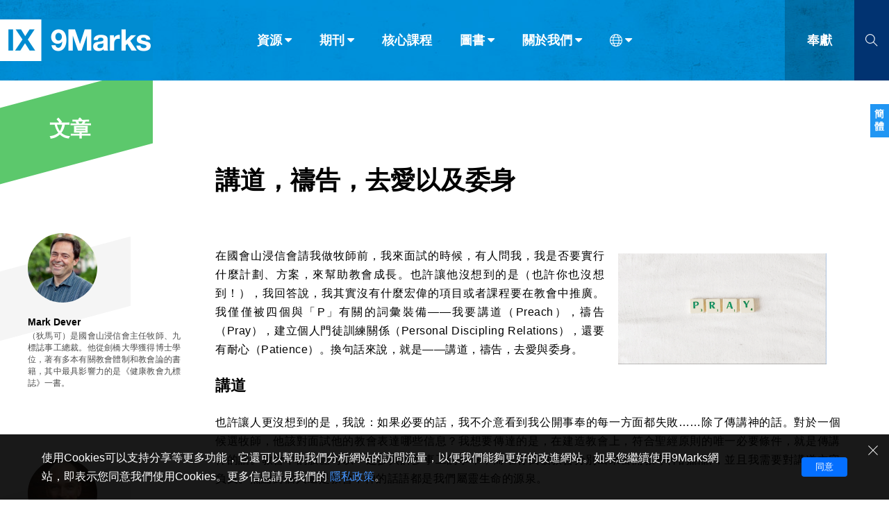

--- FILE ---
content_type: text/html;charset=UTF-8
request_url: https://tc.9marks.org/article/preach-pray-love-and-stay
body_size: 60027
content:
<!DOCTYPE html>
<html data-dpr="1" style="font-size: 1rem" class="hb-loaded">

<head>

    <meta content="mobile" name="applicable-device" />
    <meta content="text/html; charset=utf-8" http-equiv="Content-Type" />
    <meta content="no-cache" http-equiv="Pragma" />
    <meta content="-1" http-equiv="Expires" />
    <meta content="no-cache" http-equiv="Cache-Control" />
    <meta content="telephone=no" name="format-detection" />
    <meta content="true" name="x5-fullscreen" />
    <meta content="yes" name="full-screen" />
    <meta content="yes" name="apple-mobile-web-app-capable" />
    <meta content="initial-scale=1, maximum-scale=1, minimum-scale=1, user-scalable=no" name="viewport" />
    <meta name="facebook-domain-verification" content="4d0x62tadjdxqnve06d3gzswfz0ccq" />
    <meta name='msapplication-TileColor' content='#f5f5f5'>
    <meta name='msapplication-TileImage' content='/images/mstile-144x144.png'>

    <meta property="og:locale" content="zh_CN" />
    <meta property="og:site_name" content="健康教會九標誌 - 9Marks" />
    <meta name="twitter:card" content="summary_large_image" />

    <title>講道，禱告，去愛以及委身</title>

    <meta name="keywords" content="講道，禱告，去愛以及委身" /><meta name="description" content="如果你將牧會的成功定義成教會的規模，那麼你對教會人數增長的渴求很可能會超過你對會眾應有的耐心，甚至超過你對聖經式方法的忠心。於是，要麼你在眾人中的侍奉會被減少（比如你被辭退了），要麼你會依靠那些傳講真福音以外的方式去吸引人來到教會。你會被自己的野心所絆倒。但是，如果你將牧會的成功定義爲對神忠心，那麼你就能堅持下去，因爲你不會受困於需要立刻憑眼見的結果。忠心於福音的信息和方法，把得救的人數交託給主。最開始這看起來會有些諷刺，但以忠心程度來衡量牧會的成功，往往會帶給教會合理規模的增長。神最樂意將祂的羊群交到那些遵行祂旨意的牧者手中。" /><meta property="og:type" content="article" /><meta property="og:title" content="講道，禱告，去愛以及委身" /><meta property="og:description" content="如果你將牧會的成功定義成教會的規模，那麼你對教會人數增長的渴求很可能會超過你對會眾應有的耐心，甚至超過你對聖經式方法的忠心。於是，要麼你在眾人中的侍奉會被減少（比如你被辭退了），要麼你會依靠那些傳講真福音以外的方式去吸引人來到教會。你會被自己的野心所絆倒。但是，如果你將牧會的成功定義爲對神忠心，那麼你就能堅持下去，因爲你不會受困於需要立刻憑眼見的結果。忠心於福音的信息和方法，把得救的人數交託給主。最開始這看起來會有些諷刺，但以忠心程度來衡量牧會的成功，往往會帶給教會合理規模的增長。神最樂意將祂的羊群交到那些遵行祂旨意的牧者手中。" /><meta property="og:image" content="https://9marks-static.oss-cn-hongkong.aliyuncs.com/wp/2021/06/Screen-Shot-2020-06-29-at-3.26.46-PM-2048x1094.png" /><meta property="og:image:secure_url" content="https://9marks-static.oss-cn-hongkong.aliyuncs.com/wp/2021/06/Screen-Shot-2020-06-29-at-3.26.46-PM-2048x1094.png" /><meta property="og:url" content="https://tc.9marks.org/article/preach-pray-love-and-stay" /><meta name="twitter:title" content="講道，禱告，去愛以及委身" /><meta name="twitter:description" content="如果你將牧會的成功定義成教會的規模，那麼你對教會人數增長的渴求很可能會超過你對會眾應有的耐心，甚至超過你對聖經式方法的忠心。於是，要麼你在眾人中的侍奉會被減少（比如你被辭退了），要麼你會依靠那些傳講真福音以外的方式去吸引人來到教會。你會被自己的野心所絆倒。但是，如果你將牧會的成功定義爲對神忠心，那麼你就能堅持下去，因爲你不會受困於需要立刻憑眼見的結果。忠心於福音的信息和方法，把得救的人數交託給主。最開始這看起來會有些諷刺，但以忠心程度來衡量牧會的成功，往往會帶給教會合理規模的增長。神最樂意將祂的羊群交到那些遵行祂旨意的牧者手中。" /><meta name="twitter:image" content="https://9marks-static.oss-cn-hongkong.aliyuncs.com/wp/2021/06/Screen-Shot-2020-06-29-at-3.26.46-PM-2048x1094.png" />

    <link rel="stylesheet" type="text/css" href="/css/font-awesome.min.css"/>
    <link rel="stylesheet" type="text/css" href="/css/common.css?d=2023122901"/>
    <link rel="stylesheet" type="text/css" href="/css/layout.css?d=2024051401"/>
    <link rel="stylesheet" type="text/css" href="/css/page.css?d=2025081904"/>

    <link rel='apple-touch-icon' sizes='57x57' href='/images/apple-touch-icon-57x57.png'>
    <link rel='apple-touch-icon' sizes='60x60' href='/images/apple-touch-icon-60x60.png'>
    <link rel='apple-touch-icon' sizes='72x72' href='/images/apple-touch-icon-72x72.png'>
    <link rel='apple-touch-icon' sizes='76x76' href='/images/apple-touch-icon-76x76.png'>
    <link rel='apple-touch-icon' sizes='114x114' href='/images/apple-touch-icon-114x114.png'>
    <link rel='apple-touch-icon' sizes='120x120' href='/images/apple-touch-icon-120x120.png'>
    <link rel='apple-touch-icon' sizes='144x144' href='/images/apple-touch-icon-144x144.png'>
    <link rel='apple-touch-icon' sizes='152x152' href='/images/apple-touch-icon-152x152.png'>
    <link rel='apple-touch-icon' sizes='180x180' href='/images/apple-touch-icon-180x180.png'>
    <link rel='icon' type='image/png' href='/images/favicon-32x32.png' sizes='32x32'>
    <link rel='icon' type='image/png' href='/images/favicon-194x194.png' sizes='194x194'>
    <link rel='icon' type='image/png' href='/images/favicon-96x96.png' sizes='96x96'>
    <link rel='icon' type='image/png' href='/images/android-chrome-192x192.png' sizes='192x192'>
    <link rel='icon' type='image/png' href='/images/favicon-16x16.png' sizes='16x16'>
    <link rel='mask-icon' href='/images/safari-pinned-tab.svg' color='#66A343'>

    <link rel="stylesheet" type="text/css" href="/css/article.css?d=2024051401"/>

    <script type="text/javascript" src="/js/jquery-1.12.1.min.js"></script>
    <script type="text/javascript" src="/js/jquery.scrollTo.min.js"></script>
    <script type="text/javascript" src="/js/common.js"></script>
    <script type="text/javascript" src="/js/const.js"></script>
    <script type="text/javascript" src="https://res.wx.qq.com/open/js/jweixin-1.2.0.js"></script>

    <!-- Global site tag (gtag.js) - Google Analytics
    <script async src="https://www.googletagmanager.com/gtag/js?id=UA-38736222-1"></script>
    <script>
      window.dataLayer = window.dataLayer || [];
      function gtag(){dataLayer.push(arguments);}
      gtag('js', new Date());
    
      gtag('config', 'UA-38736222-1');
    </script> -->
    
    <!-- Google tag (gtag.js)简体G-3JBNNK116D，正体G-29JFBXQ0DL  -->
    <script async src="https://www.googletagmanager.com/gtag/js?id=G-29JFBXQ0DL"></script>
    <script>
      window.dataLayer = window.dataLayer || [];
      function gtag(){dataLayer.push(arguments);}
      gtag('js', new Date());

      gtag('config', 'G-29JFBXQ0DL');
    </script>

    

    <script type="text/javascript">
        // 点击页面其他部分隐藏show()的对象
        (function($){
            $.fn.autoHide = function(fn) {
                console.log("enter autoHide()");
                var ele= $(this);
                $(document).on("click",function(e){
                    if (ele.is(":visible") && (!$(e.target)[0].isEqualNode(ele[0]) && ele.has(e.target).length === 0 )) {
                        ele.hide();
                    }
                    if (fn && $.isFunction(fn)) {
                        console.log("run fn");
                        eval(fn());
                    }
                    e.stopPropagation();
                    //return false;
                });
                return this;
            }
        })(jQuery);

    </script>


</head>
<body>
<header class="header_wrapper"><!DOCTYPE html>
<html>
<body>
<div class="right-float-area"><a href="https://cn.9marks.org/article/preach-pray-love-and-stay" target="_self"><span class="right-float-btn">簡體</span></a></div>

<div class="top-nav-wrapper full-container">
    <div class="logo-wrapper"><a href="/"><img src="https://tc.9marks.org/images/logo-full-name.jpg"></a></div>
    <div class="nav-wrapper">
        <div class="top-nav-item menuItem" subMenuId="article">資源<i class="icon_caret-down"></i></div>
        <div class="top-nav-item menuItem" subMenuId="journal">期刊<i class="icon_caret-down"></i></div>
        <div class="top-nav-item"><a href="/core-seminar">核心課程</a></div>
        <div class="top-nav-item menuItem" subMenuId="book">圖書<i class="icon_caret-down"></i></div>
        <div class="top-nav-item menuItem" subMenuId="about">關於我們<i class="icon_caret-down"></i></div>
        <div class="top-nav-item menuItem top-nav-item-icon" subMenuId="language"><i class="icon_world"></i><i class="icon_caret-down"></i></div>
    </div>
    <div class="donate-wrapper"><a href="https://www.9marks.org/donate/" target="_blank">奉獻</a></div>
    <div class="search-wrapper search-btn">
        <i class="icon_search"></i>
    </div>
    <div class="search-input-wrapper">
        <form method="get" action="/search" class="search-form" onsubmit="return checkSearchForm()">
            <input type="text" class="search-input" id="search-keywords" name="s" placeholder="請輸入搜索關鍵字">
            <div class="search-close"><i class="icon_close"></i></div>
            <button class="search-submit" type="submit"><i class="icon_search"></i></button>
        </form>
    </div>
</div>


<div class="top-nav-wrapper top-nav-mobile-wrapper full-container">
    <div class="logo-wrapper"><a href="/"><img src="https://tc.9marks.org/images/logo.jpg"></a></div>
    <div class="nav-wrapper">
        <div class="top-nav-item"><a href="https://www.9marks.org/donate/" target="_blank">奉獻</a></div>
        <div class="top-nav-item mobileMenuNav">菜單</div>
    </div>
    <div class="search-wrapper search-btn">
        <i class="icon_search"></i>
    </div>
    <div class="search-input-wrapper">
        <form method="get" action="/search" class="search-form" onsubmit="return checkSearchForm()">
            <input type="text" class="search-input" id="mobile-search-keywords" name="s" placeholder="請輸入搜索關鍵字">
            <div class="search-close"><i class="icon_close"></i></div>
            <button class="search-submit" type="submit"><i class="icon_search"></i></button>
        </form>
    </div>
</div>

<div class="top-sub-menu-wrapper subMenu subMenu-article">
    <div class="menu-wrapper">
        <div class="main sub-menu-list-5">
            <div class="sub-menu-group sub-menu-group-title-1">分類</div>
            <div class="sub-menu-group sub-menu-group-title-2">欄目</div>
            <div class="sub-menu-item-group">
                <div class="sub-menu-item"><a href="/articles"><img src="/images/icon-light-article.png" /><span>文章</span></a></div>
                <div class="sub-menu-item"><a href="/reviews"><img src="/images/icon-light-review.png" /><span>書評</span></a></div>
                <div class="sub-menu-item"><a href="/interviews"><img src="/images/icon-light-interview.png" /><span>訪談</span></a></div>
                <div class="sub-menu-item"><a href="/answers"><img src="/images/icon-light-qa.png" /><span>問答</span></a></div>
                <div class="sub-menu-item"><a href="/messages"><img src="/images/icon-light-email.png" /><span>來信</span></a></div>
            </div>
            <div class="sub-menu-item-group">
                <div class="sub-menu-item"><a href="/leadership">教會帶領</a></div>
                <div class="sub-menu-item"><a href="/expositional-preaching-and-theology">解經式講道與神學</a></div>
                <div class="sub-menu-item"><a href="/evangelism-mission">福音傳講與宣教</a></div>
                <div class="sub-menu-item"><a href="/church-membership-and-discipline">成員制與教會紀律</a></div>
                <div class="sub-menu-item"><a href="/life-together-and-pray">團契生活與禱告</a></div>
            </div>
        </div>
        <div class="sub-menu-footer"></div>
    </div>
</div>
<div class="top-sub-menu-wrapper subMenu subMenu-journal">
    <div class="menu-wrapper">
        <div class="main sub-menu-list-image">
            <div class="main sub-menu-list-image-wrapper">
                <div class="nav-btn prev on"></div>
                <div class="nav-btn next on"></div>
                <div class="window">
                    <div class="slider">
                        <div class="cover-item"><div class="cover-image" style="background-image:url(https://9marks-static.oss-cn-hongkong.aliyuncs.com/wp/2024/08/Picture-journal-for-pastors.png?x-oss-process=image/resize,w_460)"><a href="/journal/seasons-in-a-pastors-life" title="105 期：牧師生涯中的季節"></a></div></div>
                        <div class="cover-item"><div class="cover-image" style="background-image:url(https://9marks-static.oss-cn-hongkong.aliyuncs.com/wp/2024/07/Journal_cover_revitalize_FA_副本.png?x-oss-process=image/resize,w_460)"><a href="/journal/revitalize-why-we-must-reclaim-dying-churches-and-how" title="104 期：復興：爲什麼我們必須復興瀕臨消亡的教會，以及如何復興？"></a></div></div>
                        <div class="cover-item"><div class="cover-image" style="background-image:url(https://9marks-static.oss-cn-hongkong.aliyuncs.com/wp/2024/07/9marks_Journal_cover_fall_2014_amazon_０７１４.png?x-oss-process=image/resize,w_460)"><a href="/journal/vanishing-church" title="103 期：教會在消亡嗎？"></a></div></div>
                        <div class="cover-item"><div class="cover-image" style="background-image:url(https://9marks-static.oss-cn-hongkong.aliyuncs.com/wp/2024/07/图片6.png?x-oss-process=image/resize,w_460)"><a href="/journal/multi-ethnic-churches" title="102 期：種族多元教會"></a></div></div>
                        <div class="cover-item"><div class="cover-image" style="background-image:url(https://9marks-static.oss-cn-hongkong.aliyuncs.com/wp/2024/06/9m_journal_fall2016_FA.jpg?x-oss-process=image/resize,w_460)"><a href="/journal/healthy-churches-among-the-nations" title="101 期：世界各地的健康教會"></a></div></div>
                        <div class="cover-item"><div class="cover-image" style="background-image:url(https://9marks-static.oss-cn-hongkong.aliyuncs.com/wp/2024/05/Church-Membership-Following-the-Lord-Together.jpeg?x-oss-process=image/resize,w_460)"><a href="/journal/church-membership" title="100 期：教會成員制：一同跟隨主"></a></div></div>
                        <div class="cover-item"><div class="cover-image" style="background-image:url(https://9marks-static.oss-cn-hongkong.aliyuncs.com/wp/2024/04/Evangelism.jpeg?x-oss-process=image/resize,w_460)"><a href="/journal/evangelism" title="99 期：福音佈道"></a></div></div>
                        <div class="cover-item"><div class="cover-image" style="background-image:url(https://9marks-static.oss-cn-hongkong.aliyuncs.com/wp/2024/04/615bjDsy1sL._SL1499_32.jpg?x-oss-process=image/resize,w_460)"><a href="/journal/a-new-christian-authoritarianism" title="98 期：一種新的基督教威權主義？"></a></div></div>
                        <div class="cover-item"><div class="cover-image" style="background-image:url(https://9marks-static.oss-cn-hongkong.aliyuncs.com/wp/2024/03/Journal-97-Heaven.jpg?x-oss-process=image/resize,w_460)"><a href="/journal/heaven-rejoicing-in-future-glory" title="97 期：天國：爲將來的榮耀而歡欣"></a></div></div>
                        <div class="cover-item"><div class="cover-image" style="background-image:url(https://9marks-static.oss-cn-hongkong.aliyuncs.com/wp/2024/01/Sound-Doctrine.jpg?x-oss-process=image/resize,w_460)"><a href="/journal/sound-doctrine-the-foundation-for-faithful-ministry" title="96 期：純正教義：忠心事奉的根基"></a></div></div>
                    </div>
                </div>
            </div>
        </div>
        <div class="sub-menu-footer" onclick="window.location.href='/journals'">
            <div class="open-all-btn"><a href="/journals">查看全部</a></div>
        </div>
    </div>
</div>
<div class="top-sub-menu-wrapper subMenu subMenu-book">
    <div class="menu-wrapper">
        <div class="main sub-menu-list-image">
            <div class="main sub-menu-list-image-wrapper">
                <div class="nav-btn prev on"></div>
                <div class="nav-btn next on"></div>
                <div class="window">
                    <div class="slider">
                        <div class="cover-item"><div class="cover-image" style="background-image:url(https://9marks-static.oss-cn-hongkong.aliyuncs.com/wp/2024/03/Am-I-really-a-Christian_CHT_Cover.png?x-oss-process=image/resize,w_460)"><a href="/book/am-i-really-a-christian-cht" title="我真是基督徒嗎？"></a></div></div>
                        <div class="cover-item"><div class="cover-image" style="background-image:url(https://9marks-static.oss-cn-hongkong.aliyuncs.com/wp/2024/03/How-to-building-a-healthy-church_CHT_Cover.png?x-oss-process=image/resize,w_460)"><a href="/book/how-to-build-a-healthy-church-cht" title="如何建造一間健康教會"></a></div></div>
                        <div class="cover-item"><div class="cover-image" style="background-image:url(https://9marks-static.oss-cn-hongkong.aliyuncs.com/wp/2025/08/healthy-church-member-cht.png?x-oss-process=image/resize,w_460)"><a href="/book/what-is-a-healthy-church-member-cht" title="健康的教會成員"></a></div></div>
                        <div class="cover-item"><div class="cover-image" style="background-image:url(https://9marks-static.oss-cn-hongkong.aliyuncs.com/wp/2021/12/UnderstandingtheGreatCommission.CHT_.cover_.png?x-oss-process=image/resize,w_460)"><a href="/book/understanding-the-great-commission-cht" title="認識大使命"></a></div></div>
                        <div class="cover-item"><div class="cover-image" style="background-image:url(https://9marks-static.oss-cn-hongkong.aliyuncs.com/wp/2024/03/Deacons_CHT_Cover.png?x-oss-process=image/resize,w_460)"><a href="/book/deacons-cht" title="執事"></a></div></div>
                        <div class="cover-item"><div class="cover-image" style="background-image:url(https://9marks-static.oss-cn-hongkong.aliyuncs.com/wp/2020/09/tc.church-elder.png?x-oss-process=image/resize,w_460)"><a href="/book/church-elders-cht" title="長老職分"></a></div></div>
                        <div class="cover-item"><div class="cover-image" style="background-image:url(https://9marks-static.oss-cn-hongkong.aliyuncs.com/wp/2020/07/tc.what-is-the-gospel.png?x-oss-process=image/resize,w_460)"><a href="/book/what-is-the-gespel-cht" title="福音真義"></a></div></div>
                        <div class="cover-item"><div class="cover-image" style="background-image:url(https://9marks-static.oss-cn-hongkong.aliyuncs.com/wp/2020/08/tc.conversion.png?x-oss-process=image/resize,w_460)"><a href="/book/conversion-cht" title="歸信"></a></div></div>
                        <div class="cover-item"><div class="cover-image" style="background-image:url(https://9marks-static.oss-cn-hongkong.aliyuncs.com/wp/2020/08/tc.who-is-Jesus.png?x-oss-process=image/resize,w_460)"><a href="/book/who-is-jesue-cht" title="耶穌是誰"></a></div></div>
                        <div class="cover-item"><div class="cover-image" style="background-image:url(https://9marks-static.oss-cn-hongkong.aliyuncs.com/wp/2024/03/WhatIsAHealthyChurch.CHT_Cover.png?x-oss-process=image/resize,w_460)"><a href="/book/what-is-a-healthy-church-cht" title="何謂健康教會"></a></div></div>
                    </div>
                </div>
            </div>
        </div>
        <div class="sub-menu-footer" onclick="window.location.href='/books'">
            <div class="open-all-btn"><a href="/books">查看全部</a></div>
        </div>
    </div>
</div>
<div class="top-sub-menu-wrapper subMenu subMenu-about">
    <div class="menu-wrapper">
        <div class="main sub-menu-list-4">
            <div class="sub-menu-item"><a href="/aboutus/privacystatement">隱私條款</a></div>
            <div class="sub-menu-item"><a href="/aboutus/othermodels">其他的模式</a></div>
            <div class="sub-menu-item"><a href="/aboutus/what-is-nine-marks">什麼是健康教會的九個標誌？</a></div>
            <div class="sub-menu-item"><a href="/aboutus/whatis9marksministry">什麼是九標誌事工？</a></div>
            <div class="sub-menu-item"><a href="/aboutus/whatdoes9marksdo">九標誌事工做什麼</a></div>
        </div>
        <div class="sub-menu-footer"></div>
    </div>
</div>
<div class="top-sub-menu-wrapper subMenu subMenu-language">
    <div class="menu-wrapper">
        <div class="main language-list">
            <div class="language-item" id="languageSCLink"><a href="https://cn.9marks.org">简体中文</a></div>
            <div class="language-item" id="languageTCLink"><a href="https://tc.9marks.org">正體中文</a></div>
            <div class="language-item"><a href="http://www.9marks.org/" target="_blank">英语</a></div>
            <div class="language-item"><a href="http://es.9marks.org/" target="_blank">西班牙語</a></div>
            <div class="language-item"><a href="http://pt.9marks.org/" target="_blank">葡萄牙語</a></div>
            <div class="language-item"><a href="http://ru.9marks.org/" target="_blank">俄語</a></div>
            <div class="language-item"><a href="https://uz.9marks.org/" target="_blank">烏茲別克語</a></div>
            <div class="language-item"><a href="https://prs.9marks.org/" target="_blank">达里语</a></div>
            <div class="language-item"><a href="https://fa.9marks.org/" target="_blank">波斯語</a></div>
            <div class="language-item"><a href="https://fr.9marks.org/" target="_blank">法語</a></div>
            <div class="language-item"><a href="https://ro.9marks.org/" target="_blank">羅馬尼亞語</a></div>
            <div class="language-item"><a href="https://pl.9marks.org/" target="_blank">波蘭語</a></div>
            <div class="language-item"><a href="https://vi.9marks.org/" target="_blank">越南語</a></div>
            <div class="language-item"><a href="https://it.9marks.org/" target="_blank">意大利語</a></div>
            <div class="language-item"><a href="https://de.9marks.org/" target="_blank">德語</a></div>
            <div class="language-item"><a href="https://ko.9marks.org/" target="_blank">韓語</a></div>
            <div class="language-item"><a href="https://tr.9marks.org/" target="_blank">土耳其語</a></div>
            <div class="language-item"><a href="https://ar.9marks.org/" target="_blank">阿拉伯語</a></div>
            <div class="language-item"><a href="https://al.9marks.org/" target="_blank">阿爾巴尼亞語</a></div>
            <div class="language-item"><a href="https://sr.9marks.org/" target="_blank">塞爾維亞語</a></div>
            <div class="language-item"><a href="https://km.9marks.org/" target="_blank">柬埔寨語</a></div>
        </div>
        <div class="sub-menu-footer"></div>
    </div>
</div>


<div class="mobile-menu mobile-menu-wrapper">
    <div class="mobile-menu-item-list">
        <div class="mobile-menu-item top-nav-item menuItem" subMenuId="article">資源 <i class="icon_caret-down"></i></div>
        <div class="mobile-menu-item"><a href="/journals" target="_blank">期刊</a></div>
        <div class="mobile-menu-item"><a href="/core-seminar" target="_blank">核心課程</a></div>
        <div class="mobile-menu-item"><a href="/books" target="_blank">圖書</a></div>
        <div class="mobile-menu-item top-nav-item menuItem" subMenuId="about">關於我們 <i class="icon_caret-down"></i></div>
        <div class="mobile-menu-item top-nav-item menuItem" subMenuId="language"><i class="icon_world"></i> 語言 <i class="icon_caret-down"></i></div>
    </div>
    <div class="sub-menu-footer"></div>
</div>

<script type="text/javascript">
    // 浏览器信息
    var browser = {
        versions: function () {
            var u = navigator.userAgent, app = navigator.appVersion;
            return {         //移动终端浏览器版本信息
                trident: u.indexOf('Trident') > -1, //IE内核
                presto: u.indexOf('Presto') > -1, //opera内核
                webKit: u.indexOf('AppleWebKit') > -1, //苹果、谷歌内核
                gecko: u.indexOf('Gecko') > -1 && u.indexOf('KHTML') == -1, //火狐内核
                mobile: !!u.match(/AppleWebKit.*Mobile.*/), //是否为移动终端
                ios: !!u.match(/\(i[^;]+;( U;)? CPU.+Mac OS X/), //ios终端
                android: u.indexOf('Android') > -1 || u.indexOf('Linux') > -1, //android终端或uc浏览器
                iPhone: u.indexOf('iPhone') > -1, //是否为iPhone或者QQHD浏览器
                iPad: u.indexOf('iPad') > -1, //是否iPad
                webApp: u.indexOf('Safari') == -1 //是否web应该程序，没有头部与底部
            };
        }(),
        language: (navigator.browserLanguage || navigator.language).toLowerCase()
    }

    // 导航条
    $(function() {
        $(window).scroll(function () {
            if ($(document).scrollTop() >= 60) {
                $(".header_wrapper").addClass("header_wrapper_short");
            } else {
                $(".header_wrapper").removeClass("header_wrapper_short");
            }
        })
    })

    $(document).scroll(function(){
        if ($(".menuItem.open").length > 0) {
            $(".menuItem.open").removeClass("open");
            $(".subMenu.open").removeClass("open");
        }

        if ($(".mobile-menu-wrapper.open").length > 0) {
            $(".mobile-menu-wrapper.open").removeClass("open");
            $(".subMenu.open").removeClass("open");
        }
    })



    function checkSearchForm(formObj) {
        let result = false;
        let keywords = $.trim($("#search-keywords").val());
        if (keywords == "") {
            keywords = $.trim($("#mobile-search-keywords").val());
        }
        if (keywords && keywords != "") {
            result = true;
        }
        return result;
    }

    $(document).ready(function () {
        // 不同设备的特殊处理
        if (browser.versions.mobile) {//判断是否是移动设备打开。browser代码在下面
            var ua = navigator.userAgent.toLowerCase();//获取判断用的对象
            if (ua.match(/MicroMessenger/i) == "micromessenger") {
                //在微信中打开, 特殊处理如下
                console.log("在微信中打开");
            } else {
                //在非微信中打开, 特殊处理如下
                console.log("在非微信中打开");
            }
        } else {
            console.log("在非移动设备中打开");
        }

        // 导航菜单
        $(".menuItem").on('click', function (e) {
            var subMenuId = $(this).attr("subMenuId");
            if ($(this).hasClass("open")) {
                $(this).removeClass("open");
                $(".subMenu-" + subMenuId).removeClass("open");
            } else {
                $(".menuItem.open").removeClass("open");
                $(".subMenu.open").removeClass("open");
                $(this).addClass("open");
                $(".subMenu-" + subMenuId).addClass("open");
            }
            return false;
        });

        // 手机版-导航菜单
        $(".mobileMenuNav").on('click', function (e) {
            var mobileMenuObj = $(".mobile-menu")
            if (mobileMenuObj.hasClass("open")) {
                mobileMenuObj.removeClass("open");
                $(".menuItem.open").removeClass("open");
                $(".subMenu.open").removeClass("open");
            } else {
                mobileMenuObj.addClass("open");
            }
            return false;
        });

        // 当前版本
        let languageName = "正體中文";
        if (languageName == "简体中文") {
            $("#languageSCLink").addClass("active");
        } else {
            $("#languageTCLink").addClass("active");
        }

        // 左右滚动
        $(".prev").on('click',function(e) {
            e.preventDefault();
            let obj = $(this).parent().find(".window");
            let distance = obj.scrollLeft() - ($(document).width() - 12);
            obj.animate({scrollLeft: distance}, 500);
        })
        $(".next").on('click',function(e) {
            e.preventDefault();
            let obj = $(this).parent().find(".window");
            let distance = obj.scrollLeft() + ($(document).width() - 12);
            obj.animate({scrollLeft: distance}, 500);
        })


        // 搜索
        $(".search-btn").on('click', function (e) {
            if ($(".search-input-wrapper").hasClass("on")) {
                $(".search-input-wrapper").removeClass("on");
            } else {
                $(".search-input-wrapper").addClass("on");
                $(".search-input-wrapper .search-input").focus();
            }
            return false;
        });
        $(".search-close").on('click', function (e) {
            $(".search-input-wrapper .search-input").val('');
            $(".search-input-wrapper").removeClass("on");
            return false;
        });

        // 底部二维码
        $(".wechat_link").on('mouseover', function (e) {
            $(".wechat_qrcode").show();
        });
        $(".wechat_link").on('mouseout', function (e) {
            $(".wechat_qrcode").hide();
        });

    });

</script>

<script type="text/javascript">
    $(document).ready(function () {
        if (getCookie("gdpr-agreement") != "yes") {
            $(".gdpr-privacy-bar").show();
        }
        $(".gdpr-agreement").click(function () {
            setCookie("gdpr-agreement", "yes");
            $(".gdpr-privacy-bar").hide();
        });
        $(".gdpr-close").click(function () {
            $(".gdpr-privacy-bar").hide();
        });
    });

    function setCookie(name,value){
        var Days = 1000;
        var exp = new Date();
        exp.setTime(exp.getTime() + Days*24*60*60*1000);
        document.cookie = name + "="+ escape (value) + ";expires=" + exp.toGMTString();
    }

    function getCookie(name){
        var arr = document.cookie.match(new RegExp("(^| )" + name + "=([^;]*)(;|$)"));
        if (arr != null) {
            return unescape(arr[2]);
        } else {
            return null;
        }
    }
</script>
</body>
</html></header>

<main>

    <section class="main-section">
        <div class="mobile-top-nav">
            <div>
    <div class="mobile-top-nav-wrapper">
        <div class="flag"></div>
        <div class="title">文章</div>
    </div>
</div>
        </div>
        <div class="left-nav left-nav-float left-nav-article">
            <div>
    <div class="left-nav-wrapper left-nav-big left-nav-section">
        <div class="title">文章</div>
    </div>
</div>
            <div>
    <div class="left-nav-wrapper left-nav-grey left-nav-medium">
        <div class="author-wrapper">
            <div class="author-card">
                <a href="/authors/mark-dever">
                    <div class="author-avatar" style="background-image: url(https://9marks-static.oss-cn-hongkong.aliyuncs.com/wp/2023/03/Dever-Mark.jpg?x-oss-process=image/resize,w_300)" ></div>
                    <div class="author-name">Mark Dever</div>
                    <div class="author-intro">（狄馬可）是國會山浸信會主任牧師、九標誌事工總裁。他從劍橋大學獲得博士學位，著有多本有關教會體制和教會論的書籍，其中最具影響力的是《健康教會九標誌》一書。</div>
                </a>
            </div>
        </div>
    </div>
    <div class="left-nav-wrapper left-nav-grey left-nav-medium">
        <div class="author-wrapper">
            <div class="author-card">
                <a href="/authors/paul-alexander">
                    <div class="author-avatar" style="background-image: url(https://9marks-static.oss-cn-hongkong.aliyuncs.com/wp/2023/09/1517593430813-150x150.jpg?x-oss-process=image/resize,w_300)" ></div>
                    <div class="author-name">Paul Alexander</div>
                    <div class="author-intro">（保羅·亞歷山大）是伊利諾伊州埃爾金市（Elgin, Illinois）恩典聖約浸信會（Grace Covenant Baptist Church）的牧師。與狄馬可合著了《如何建造一間健康教會》一書。</div>
                </a>
            </div>
        </div>
    </div>
</div>
        </div>
        <div class="right-part">
            <div class="post-detail-wrapper page-container">
                <div class="post-item">
                    <div class="post-item-title">講道，禱告，去愛以及委身</div>
                    
                    <div class="content-author-group-wrapper">
    <div class="content-author-wrapper">
        <div class="content-author-card">
            <a href="/authors/mark-dever">
                <div class="content-author-avatar" style="background-image: url(https://9marks-static.oss-cn-hongkong.aliyuncs.com/wp/2023/03/Dever-Mark.jpg?x-oss-process=image/resize,w_300)" ></div>
                <div class="content-author-name">Mark Dever</div>
            </a>
        </div>
    </div>
    <div class="content-author-wrapper">
        <div class="content-author-card">
            <a href="/authors/paul-alexander">
                <div class="content-author-avatar" style="background-image: url(https://9marks-static.oss-cn-hongkong.aliyuncs.com/wp/2023/09/1517593430813-150x150.jpg?x-oss-process=image/resize,w_300)" ></div>
                <div class="content-author-name">Paul Alexander</div>
            </a>
        </div>
    </div>
</div>
                    <div class="post-item-content">
                        <img src="https://9marks-static.oss-cn-hongkong.aliyuncs.com/wp/2021/06/Screen-Shot-2020-06-29-at-3.26.46-PM-2048x1094.png" align="right" width="300" vspace="10" hspace="20" />
                        <p><span style="font-weight: 400;">在國會山浸信會請我做牧師前，我來面試的時候，有人問我，我是否要實行什麼計劃、方案，來幫助教會成長。也許讓他沒想到的是（也許你也沒想到！），我回答說，我其實沒有什麼宏偉的項目或者課程要在教會中推廣。我僅僅被四個與「P」有關的詞彙裝備——我要講道（Preach），禱告（Pray），建立個人門徒訓練關係（Personal Discipling Relations），還要有耐心（Patience）。換句話來說，就是——講道，禱告，去愛與委身。</span></p><p><h3><b>講道</b></h3></p><p><span style="font-weight: 400;">也許讓人更沒想到的是，我說：如果必要的話，我不介意看到我公開事奉的每一方面都失敗……除了傳講神的話。對於一個候選牧師，他該對面試他的教會表達哪些信息？我想要傳達的是，在建造教會上，符合聖經原則的唯一必要條件，就是傳講神的話。教會中的肢體可以一起參與許多事工的事奉，而唯有我被教會分別出來公開教導神的話語，並且我需要對講道內容負責。無論對個人還是教會，神的話語都是我們屬靈生命的源泉。</span></p><p></p><p><span style="font-weight: 400;">神一直使用祂的話語來創造、審判、使祂的百姓歸回和順從祂。從《創世記》3:15 中第一次宣告福音，到《創世記》12:1-3 第一次向亞伯拉罕的應許，到在十誡中藉著祂的話訂下應許的規條（出 20），神運用祂的話把生命、健康和聖潔賜給祂的百姓。從《列王記下》22-23 章記載的約西亞王攜百姓歸回神，到《尼希米記》8-9 章中記載在尼希米和以斯拉時期以色列百姓的信仰復興，再到《以西結書》37:1-4中所描繪的關於乾枯骸骨山谷的宏大畫面，神透過話語將祂的生命之靈吹進以色列百姓已死的骸骨之中，當神想要復興祂百姓的生命、爲祂的榮耀招聚他們的時候，神總是發出祂的話語。神作事的方式就是藉著祂的話。祂在《以賽亞書》55:10-11 中如此說：</span></p><p><blockquote><b>雨雪從天而降，並不返回，卻滋潤地土，使地上發芽結實，使撒種的有種，使要吃的有糧。我口所出的話也必如此，絕不徒然返回，卻要成就我所喜悅的，在我發他去成就的事上必然亨通</b><span style="font-weight: 400;">。</span></blockquote></p><p><span style="font-weight: 400;">新約作者們也明顯將神的道放在了首位。「<span style="text-decoration: underline;">人</span></span><span style="text-decoration: underline;"><b>活著，不是單靠食物，乃是靠神口裡所出的一切話</b></span><span style="font-weight: 400;">」（太 4:4）。神通過祂的道保守我們。「<span style="text-decoration: underline;"><strong>太初有道…...生命在他裡頭…...道成了肉身，住在我們中間</strong></span>」（約 1:1、4、14）。道成肉身的耶穌是神的話語以人形像的終極體現。「<span style="text-decoration: underline;"><strong>主的道大大興旺，而且得勝</strong></span>」（徒 19:20，參閱徒 6:7，12:20–24）。神的道使我們長進，並陪伴我們一同爭戰。「<span style="text-decoration: underline;"><strong>如今我把你們交託…...和祂恩惠的道；這道能建立你們，叫你們和一切成聖的人同得基業。</strong></span>」（徒 20:32）。神的道建造我們、保守我們。「<span style="text-decoration: underline;"><strong>我不以福音爲恥；這福音本是神的大能，要救一切相信的，先是猶太人，後是希臘人。</strong></span>」（羅 1:16，或參林前 1:18）。福音是神的道最爲清晰的表達，是神施行拯救的有效力量。「<span style="text-decoration: underline;"><strong>可</strong><strong>見，信道是從聽道來的，聽道是從基督的話來的。</strong></span>」（羅 10:17）是神的話語建立了我們的信仰與信心。「<span style="text-decoration: underline;"><strong>因你們聽見我們所傳神的道就領受了；不以爲是人的道，乃以爲是神的道。這道實在是神的，並且運行在你們信主的人心中</strong></span>。」（帖前 2:13）。神的道在門徒心中工作。「<span style="text-decoration: underline;"><strong>神的道是活潑的，是有功效的，比一切兩刃的劍更快，甚至魂與靈，骨節與骨髓，都能刺入、剖開，連心中的思念和主意都能辨明。</strong></span>」（來 4:12）。當我們犯罪時，神的道責備我們。「<span style="text-decoration: underline;"><strong>他按自己的旨意，用真道生了我們。</strong></span>」（雅 1:18）。神的道賦予了我們新生命。雅各隨後說道，「<span style="text-decoration: underline;"><strong>存溫柔的心領受那所栽種的道，就是能救你們靈魂的道。</strong></span>」（雅 1:21）。神的道救贖我們。彼得同樣宣稱，神的道有更新的力量。「<span style="text-decoration: underline;"><strong>你們蒙了重生，不是由於能壞的種子，乃是由於不能壞的種子，是藉著神活潑常存的道…...所傳給你們的福音就是這道。</strong></span>」（彼前 1:23、25）</span></p><p></p><p><span style="font-weight: 400;">神的道中有創造、使人順服和重生的力量！福音是神向那些靈裡死亡的罪人和教會賦予生命的唯一方式（結 37:1-14），別無他法。如果我們想要致力於教會的重生、健康和聖潔，我們必須依照神所啓示的方式來工作。否則，我們所作的工可能都是徒然、毫無果效的。神的道是祂爲了完成祂的超越之工而預備的超越之力。因此，我們自認爲關鍵的口才、創新程度和實施方法都遠遠沒有我們想像的那麼重要。因此，作爲牧師，我們必須專注於講道，而不是運營項目，我們也需要教導會眾應該重視神的道勝於其他教會事務。傳講神的道並幫助會眾理解那道，是我們在向神的百姓釋放神的能力，因爲神通過祂的道來建造祂的百姓，這在福音中體現得尤爲明顯（羅 1:16）。神的道建立了祂的教會。因此，傳講神的福音在教會所有事工中是最爲根本的。</span></p><p><h3><b>禱告</b></h3></p><p><span style="font-weight: 400;">禱告表明了我們對神的倚靠。禱告是我們將神作爲一切祝福源頭所獻上的尊榮，它也提醒我們，個體和教會的屬靈成長是神做成的工作，而非我們（林前 2:14-16，3:6-7）。耶穌再次向我們應許，如果我們常在祂裡面，祂的道常在我們裡面，我們就可以在祂的旨意之內尋求任何事，並知道祂會將所求的賜給我們（約 15:10、16）。這是多大的應許！我擔心因爲這個說辭聽起來太熟悉了，以至於許多人會陷入對其不屑一顧的危險中。然而，我們必須要聽，因爲它會喚醒我們無力的禱告生活，振奮我們喜樂地跪下禱告。</span></p><p></p><p><span style="font-weight: 400;">當我們開始爲教會的健康和聖潔工作時，我們該如何爲之禱告呢？（1）對一個牧者來說，若要爲他所服事的這間教會禱告，那麼效仿保羅建立教會時的禱告就再合適不過了（弗 1:15-23，3:16-21；腓 1:9-11；西 1:9-12；帖後 1:11-12）。讓這些禱告成爲你爲教會禱告的起點，漸而更廣泛、更持久地根據聖經禱告。這是你把福音的大能釋放在會眾生命的另一種方式。（2）向神禱告，求神幫助你能忠心、準確和清晰地傳講福音。（3）爲會眾們的成長成熟禱告，求神保守你的教會能在彼此相愛、追求聖潔和穩固的信仰根基中成長，這樣，教會的見證會在所處的社區中彰顯出它不同於世界的聖潔，這將吸引非信徒來到我們的教會。（4）爲罪人禱告，求神翻轉他們，並求神能夠通過你所傳講的福音信息來建造將會。（5）爲你自己和其他教會成員能夠有個人傳福音的機會禱告。</span></p><p></p><p><span style="font-weight: 400;">如果要建立你自己和其他教會成員的禱告生活，最實際的方法之一是整理一份教會成員名錄（如果可能的話最好配上照片），這樣教會中的所有成員都可以照著它來禱告。在我們教會的成員名錄上，一般一頁有 18 名成員，此外，還有一些關於成員或教牧事工的特殊版塊，比如教區內那些無法聚會的肢體、教區外的肢體、有一頁專門羅列了長老、執事、辦公室人員、職員和實習生，還有版塊記錄了教會成員們的孩子、我們支持的神學院學生、神國的工人（比如宣教士）、過往的同工和實習生。我們通常鼓勵成員們根據當天的日期來爲名錄上對應的頁碼內容禱告（比如，6 月 1 日，爲第 1 頁內容禱告；6 月 2 日，爲第 2 頁內容禱告，以此類推）。</span></p><p></p><p><span style="font-weight: 400;">我鼓勵牧者們要成爲會眾忠心禱告的榜樣，在你自己的禱告生活中按著成員名錄禱告，並且，牧者們要公開地鼓勵會眾養成根據成員名錄禱告的習慣。你爲他人禱告時，內容不必很長，只要符合聖經就好。可以選擇一到兩句聖經經文來爲他們禱告，然後，根據你所瞭解到的他們目前的處境，再增加一到兩句有意義的禱告就行了。要去更深地認識你羊群中的羊，這樣你才可以更具體地爲他們禱告。對於你還不太熟悉的肢體，根據你當天在讀經時看到的經文爲他們禱告就好。將這樣的禱告形成你的禱告範式，並鼓勵會眾加入你的禱告隊伍，這會對教會的成長起到強有力的影響。這不僅會鼓勵成員們在自己的禱告中更多爲他人代禱，同時，這樣的禱告能幫助教會培養合一的禱告文化，因爲成員們都忠心於禱告，漸而你們的教會也會被神塑造，這也是這種禱告對教會最重要的益處。</span></p><p><h3><b>去愛</b></h3></p><p><span style="font-weight: 400;">和他人建立個人門訓關係，和一些人定期見面，爲他們帶去一對一的屬靈益處，作爲牧者，這是你在管理時間時最符合聖經教導也最有價值的安排之一。我的一個想法是，邀請大家在主日聚會結束後和你聯繫來約著一起午餐。那些聯繫你一起午餐的肢體通常來說會更容易和你再次見面。隨著你對他們的瞭解越來越深入，你可以建議你們未來一起讀同一本書，定期（比如一週一次、兩週一次或其他穩定的頻率）討論。這樣會讓你們看到彼此生命中的更多方面，從而有更多對話、鼓勵、糾正、督責和禱告。不管你是不是告訴這些夥伴你正在「門訓」他們，這並不重要。這樣做的目標是更多地認識他們，用基督的方式去愛他們，爲他們帶去屬靈的益處。你要發起對別人的關心和愛護。</span></p><p></p><p><span style="font-weight: 400;">這種個人之間的門訓操練對許多方面都有屬靈益處。對被門訓者而言，他顯然是受益的，因爲他從這位可能比他在人生經歷和屬靈生命方面都更爲成熟的屬靈夥伴這裡獲得了源自聖經的鼓勵與建議。從這點來說，門訓也是神藉助彼此相交的團契關係將祂的道吹入門訓夥伴心門的另一種渠道。對主動門訓者而言，不管他是一名帶薪牧者還是一名普通成員，他也是受益的，因爲這會鼓勵他去更全面地思考門訓，門訓並非只能由超級基督徒來完成，它也是各人作爲基督門徒生活中的一部分。因此，在很大程度上，牧者公開鼓勵會眾們去彼此相交，比如可以在週間和一名長輩或年輕人一起吃飯、對一些神學或基督徒生活類的書籍進行信仰方面的討論。成員們需要了解，我們靈命的成熟不僅僅侷限於他們個人的靈修時間，還關乎他們對其他基督徒的愛，以及他們如何將愛真實地表達出來。會眾間的彼此門訓還會產生更豐盛的果效：這將在教會中激發出基督徒社群獨有的文化：基督徒們彼此相愛，不是按照屬世的方式，而是按著我們作爲基督門徒的身份，共同尋求去理解神的道，並在我們的生活中去將這道真實地活出來。這樣的門訓關係，無論是對會眾們屬靈生命的成長，還是對教會得救人數的加增，都是大有益處的。</span></p><p></p><p><span style="font-weight: 400;">作爲牧者，與成員門訓也會給你帶來益處。它會消解成員們對你身爲教牧領袖的防衛性抵擋。發生變革時，隨之而來的總是抵擋。但當你將你的生活展現給成員們，並且當他們意識到你是真誠地關心他們的屬靈益處時（帖後 2:1-12），成員們會更可能將你視爲一個關心他們的朋友、一位屬靈裡的長輩和一位信仰領袖；當你施行各項符合聖經教導的教會革新時，成員們將更正確地明白革新背後的緣由，而不是將革新的動機誤解爲牧者謀求私人權力、自我中心的意圖或其他負面的批評。與成員門訓將幫助他們更瞭解牧者，建立對牧者在品格和動機方面的信任，並在會眾中合宜地提升他們對牧者能夠合神心意牧養教會的信心。</span></p><p><h3><b>委身</b></h3></p><p><span style="font-weight: 400;">當我被國會山浸信會聘用後，我並沒有立刻開始講道，我只是參加聚會，從我來到教會到我第一次在主日公開講道，間隔了三個月的時間。這是我在面試時向同工團隊請求的。同工們聽了我的理由之後同意了。這段觀察期表現了我對會眾的尊重，讓我有時間去了解會眾們目前的習慣，也向會眾們傳遞了一個信息：我並不急於大刀闊斧的改革。我知道並不是所有牧者都能在新教會擁有這樣一段長達三個月的觀察期，但如果可能實行的話，我會推薦你們去這樣做。</span></p><p></p><p><span style="font-weight: 400;">對於一位新任牧者而言，在會眾們還沒有做好跟隨你的準備前就在教會中強制推行激進的（哪怕是合乎聖經的）變革，這將會在教會中嚴重損耗你作爲牧者的影響力。對我們許多人來說，智慧的做法是降低我們的期待，並且將我們的眼目放長遠。在教會中完成健康的變革固然是爲了榮耀神，同樣的工作還包括向會眾清晰闡明福音，但這些工作不會在新任牧師上任一年內就迅速發生。神爲著永恆工作，祂也一直在永恆中工作。祂沒有急不可耐，我們也不應該這樣。因此，對新任牧者們來說，智慧的做法是向會眾和教會的合一表示關心，這體現在不要立刻就邁開步子奔跑，以致有人會開始掉隊。你需要帶領會眾以他們能夠跟上的節奏來前進。</span></p><p></p><p><span style="font-weight: 400;">當然，對於有些事情，你可能需要盡快改變，但盡可能帶著鼓勵的微笑來進行這些工作，而不要言語激烈或者眉頭緊鎖。牧者的責任確實應當「責備人、警戒人和勸勉人」，但我們如此做時應當「<span style="text-decoration: underline;"><strong>用百般的忍耐、各樣的教訓</strong></span>」（提後 4:2）。首先，你要確保你準備推行的變化是合乎聖經的（至少是謹慎的！）；然後，在期待會眾們會擁抱你的變革之前，耐心地用神的話語來教導會眾需要變革的原因。這樣耐心的教導是用合乎聖經的方式和日程在神的群羊之中播撒廣泛的共識。當會眾們有了共識之後，變革就不太可能引起分歧，合一就不太可能走向破裂。當你爲了變革而工作時，向大家展現真正的、基督式的友好。「<span style="text-decoration: underline;"><strong>然而主的僕人不可爭競，只要溫溫和和地待眾人，善於教導，存心忍耐，用溫柔勸戒那抵擋的人；或者神給他們悔改的心，可以明白真道</strong></span>」（提後 2:24-25）。溫和忍耐地慢慢來。</span></p><p></p><p><span style="font-weight: 400;">展現和實際擁有這種耐心的關鍵，在於擁有對於時間、永恆和成功的正確觀念。</span></p><p></p><p><b>時間</b></p><p></p><p><span style="font-weight: 400;">我們中有許多人會只思考未來五到十年的事。但對於牧師團而言，我們需要考慮未來二十年、三十年、四十年甚至五十年的事工。這會把我們短期的難處放進更宏大的視角中。你是否以這樣長遠的視角——二十年，三十年，四十年來面對你的會眾？還是你打算「向上爬」，好在未來的五到十年內轉去一家更大的教會？你是在建造一間教會？還是在打造你的職業生涯？委身在教會裡，用更長遠的視角去對待你的會眾。不斷地教導他們、成爲他們的榜樣，不斷地在信仰上帶領他們，不斷地去愛他們。</span></p><p></p><p><span style="font-weight: 400;">如果你是一名有抱負的年輕牧者，在接到一間其他教會發出的事奉邀請時，我建議你要有智慧地做決定。沒有人可以預知未來或預見所有可能的結果。但如果你無法想像在那間教會或那個區域待很多年，那可能還是不去爲妙。去一間你能預見自己會安心在那裡扎根餘生的教會，並在那裡委身。</span></p><p></p><p><b>永恆</b></p><p></p><p><span style="font-weight: 400;">作爲牧者，我們有一天會在神面前爲著我們如何帶領和餵養祂的羊向祂交帳（來 13:17；雅 3:1）。我們所做的一切都會被呈現在祂眼前。祂會查驗我們是否藉著牧會去單單尋求職業發展。祂會查驗我們是否爲著自己的方便與益處而過早地離開了祂的羊群。祂也會查驗我們是否對祂的羊群「拔苗助長」。想一想，如何牧會才會使你在向神交帳時心懷坦蕩？就用那種方式去牧養神的群羊。「<span style="text-decoration: underline;"><strong>無論作什麼，都要從心裡作，像是給主作的，不是給人作的，因你們知道從主那裡必得著基業爲賞賜。你們所侍奉的乃是主基督。那行不義的必受不義的報應，主並不偏待人。</strong></span>」（西 3:23-25）</span></p><p></p><p><b>成功</b></p><p></p><p><span style="font-weight: 400;">如果你將牧會的成功定義成教會的規模，那麼你對教會人數增長的渴求很可能會超過你對會眾應有的耐心，甚至超過你對聖經式方法的忠心。於是，要麼你在眾人中的侍奉會被減少（比如你被辭退了），要麼你會依靠那些傳講真福音以外的方式去吸引人來到教會。你會被自己的野心所絆倒。但是，如果你將牧會的成功定義爲對神忠心，那麼你就能堅持下去，因爲你不會受困於需要立刻憑眼見的結果。忠心於福音的信息和方法，把得救的人數交託給主。最開始這看起來會有些諷刺，但以忠心程度來衡量牧會的成功，往往會帶給教會合理規模的增長。神最樂意將祂的羊群交到那些遵行祂旨意的牧者手中。</span></p><p></p><p><span style="font-weight: 400;">對於教會事工的信心並不來源於個人能力、人格魅力或經驗；也並不因爲我們有正確的事工項目或緊跟著最潮流的侍奉風尚。甚至與我們是否取得「對的」畢業學位都沒有關係。就像約書亞那樣，我們的信心應當建立在神的同在，祂的能力和應許中（書 1:1-9）。更具體來說，成爲一名牧者的信心來源於我們倚靠聖靈的能力，從而使我們在被基督話語裝備的過程中變得愈發充足。「<span style="text-decoration: underline;"><strong>我們因基督，所以在神面前才有這樣的信心。並不是我們憑自己能承擔什麼事；我們所能承擔的，乃是出於神。他叫我們能承當這新約的執事，不是憑著字句，乃是憑著精意；因爲那字句是叫人死，精意是叫人活。</strong></span>」（林後 3:4-6）聖靈如何使我們充足？祂使用什麼工具？答案不是某種課程，而是神的道。「<span style="text-decoration: underline;"><strong>聖經都是神所默示的，於教訓、督責、使人歸正、教導人學義都是有益的，叫屬神的人得以完全，預備行各樣的善事。</strong></span>」（提後 3:16-17；或參耶 1:19；結 2:1-7，3:1-11）。神話語的能力才是那最必不可少的事。這就是爲什麼講道和禱告總是最重要的——不管現在最流行的是什麼。將你的服侍牢牢扎根在福音的能力裡（羅 1:16）。</span></p><p></p><p><span style="font-weight: 400;">編輯注：本篇文章爲《</span><span style="font-weight: 400;">深思熟慮的教會</span><span style="font-weight: 400;">》第一章內容稍加編輯後重新發表。</span></p><p></p><p><hr /></p><p></p><p><span style="font-weight: 400;">譯：王怡；校：CCL。原文刊載於九標誌網站：</span><a href="https://www.9marks.org/article/preach-pray-love-and-stay/"><span style="font-weight: 400;">Preach, Pray, Love, and Stay</span></a></p>
                    </div>
                    <div class="post-item-other-info">
                        <div class="post-item-author">
                            作者：
                            <span>
                                <a href="/authors/mark-dever">Mark Dever</a>
                            </span><span>
                                <a href="/authors/paul-alexander">Paul Alexander</a>
                            </span>
                        </div>
                        <div class="post-item-publish-date">2021-06-06</div>
                    </div>
                    <div class="post-item-tags-wrapper">
                        <div class="post-item-tags-item">
                            <a href="/topics/%e6%95%99%e4%bc%9a%e5%b8%a6%e9%a2%86">教會帶領</a>
                        </div>
                        <div class="post-item-tags-item">
                            <a href="/topics/%e6%95%99%e7%89%a7%e4%ba%8b%e5%a5%89">教牧事奉</a>
                        </div>
                        <div class="post-item-tags-item">
                            <a href="/topics/%e5%85%ab%e5%8d%81%e6%9c%9f">八十期</a>
                        </div>
                    </div>
                </div>
            </div>
        </div>
    </section>
</main>
<footer id="footer" class="footer">
        <div class="footer_copy">版權所有 © 2020-2025 健康教會九標誌</div>
        <div class="footer_link">
<!--            <span class="item wechat_link"><i class="icon_wechat"></i></span>-->
            <a class="item" href="https://www.linkedin.com/company/9markschinese" target="_blank"><i class="icon_linkedin"></i></a>

            <a class="item" href="https://t.me/ixmarkscn" target="_blank"><i class="telegram">
                <svg aria-hidden="true" focusable="false" data-prefix="fab" data-icon="telegram-plane" role="img" xmlns="http://www.w3.org/2000/svg" viewBox="0 0 448 512" class="svg-inline--fa fa-telegram-plane fa-w-14 fa-2x"><path fill="currentColor" d="M446.7 98.6l-67.6 318.8c-5.1 22.5-18.4 28.1-37.3 17.5l-103-75.9-49.7 47.8c-5.5 5.5-10.1 10.1-20.7 10.1l7.4-104.9 190.9-172.5c8.3-7.4-1.8-11.5-12.9-4.1L117.8 284 16.2 252.2c-22.1-6.9-22.5-22.1 4.6-32.7L418.2 66.4c18.4-6.9 34.5 4.1 28.5 32.2z" class=""></path></svg>
            </i></a>
            <a class="item" href="https://www.facebook.com/9markschinese" target="_blank"><i class="icon_facebook"></i></a>
            <a class="item" href="/feed" target="_blank"><i class="icon_rss"></i></a>
        </div>
        <div class="wechat_qrcode"><img src="/images/wechat_qrcode.jpg"></div>

        <div style="width: 100%;text-align: center;display: none;">
            <script async src="https://s19.cnzz.com/z_stat.php?id=?&web_id=?" language="JavaScript"></script>
        </div>

        <div class="gdpr-privacy-bar">
            <div class="gdpr-wrapper">
                <div class="gdpr-content">
                    <p>使用Cookies可以支持分享等更多功能，它還可以幫助我們分析網站的訪問流量，以便我們能夠更好的改進網站。如果您繼續使用9Marks網站，即表示您同意我們使用Cookies。更多信息請見我們的 <a href="/aboutus/privacystatement">隱私政策</a>。</p>
                </div>
                <div class="gdpr-right">
                    <div class="gdpr-buttons">
                        <button class="gdpr-agreement" type="button">同意</button>
                    </div>
                    <span class="gdpr-close"><i class="icon_close"></i></span>
                </div>
            </div>
        </div>
    </footer>
</body>
</html>